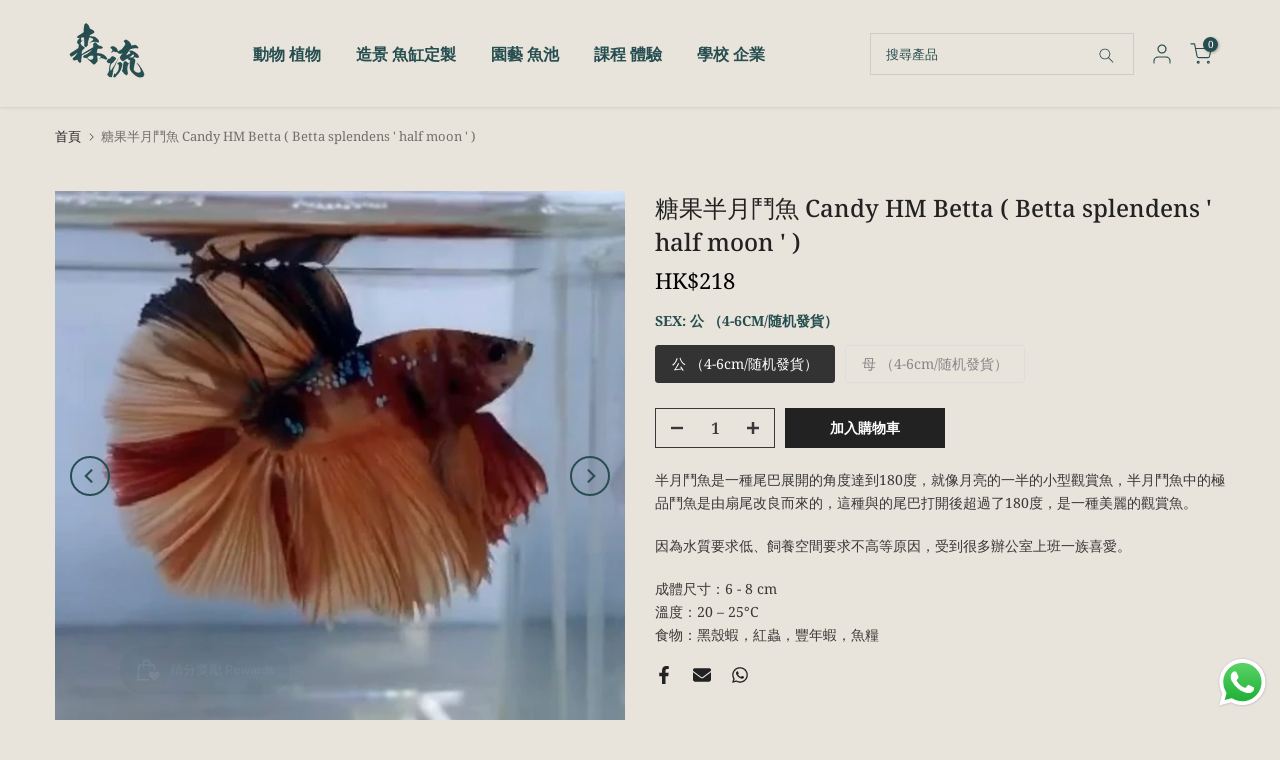

--- FILE ---
content_type: text/javascript
request_url: https://limits.minmaxify.com/myhomenaturehongkong.myshopify.com?v=137a&r=20250724060628
body_size: 15340
content:
!function(i){if(!i.minMaxify&&-1==location.href.indexOf("checkout.shopify")){var t=i.minMaxifyContext||{},a=i.minMaxify={shop:"myhomenaturehongkong.myshopify.com",cart:null,cartLoadTryCount:0,customer:t.customer,feedback:function(i){if(0!=e.search(/\/(account|password|checkouts|cache|pages|\d+\/)/)){var t=new XMLHttpRequest;t.open("POST","https://app.minmaxify.com/report"),t.send(location.protocol+"//"+a.shop+e+"\n"+i)}},guarded:function(i,t){return function(){try{var e=t&&t.apply(this,arguments),n=i.apply(this,arguments);return t?n||e:n}catch(i){console.error(i);var r=i.toString();-1==r.indexOf("Maximum call stack")&&a.feedback("ex\n"+(i.stack||"")+"\n"+r)}}}},e=i.location.pathname;a.guarded((function(){var t,n,r,o,s,m=i.jQuery,c=i.document,d={btnCheckout:"[name=checkout],[href='/checkout'],[type=submit][value=Checkout],[onclick='window.location\\=\\'\\/checkout\\''],form[action='/checkout'] [type=submit],.checkout_button,form[action='/cart'] [type=submit].button-cart-custom,.btn-checkout,.checkout-btn,.button-checkout,.rebuy-cart__checkout-button,.gokwik-checkout,.tdf_btn_ck",lblCheckout:"[name=checkout]",btnCartQtyAdjust:".cart-item-decrease,.cart-item-increase,.js--qty-adjuster,.js-qty__adjust,.minmaxify-quantity-button,.numberUpDown > *,.cart-item button.adjust,.cart-wrapper .quantity-selector__button,.cart .product-qty > .items,.cart__row [type=button],.cart-item-quantity button.adjust,.cart_items .js-change-quantity,.ajaxcart__qty-adjust,.cart-table-quantity button",divCheckout:".additional-checkout-buttons,.dynamic-checkout__content,.cart__additional_checkout,.additional_checkout_buttons,.paypal-button-context-iframe,.additional-checkout-button--apple-pay,.additional-checkout-button--google-pay",divDynaCheckout:"div.shopify-payment-button,.shopify-payment-button > div,#gokwik-buy-now",fldMin:"",fldQty:"input[name=quantity]",fldCartQty:"input[name^='updates['],.cart__qty-input,[data-cart-item-quantity]",btnCartDrawer:"a[href='/cart'],.js-drawer-open-right",btnUpdate:"[type=submit][name=update],.cart .btn-update"},u=0,l={name:""},h=2e4,p={NOT_VALID_MSG:"Order not valid",CART_UPDATE_MSG:"Cart needs to be updated",CART_AUTO_UPDATE:"Quantities have been changed, press OK to validate the cart.",CART_UPDATE_MSG2:'Cart contents have changed, you must click "Update cart" before proceeding.',VERIFYING_MSG:"Verifying",VERIFYING_EXPANDED:"Please wait while we verify your cart.",PREVENT_CART_UPD_MSG:"\n\n"},y="/";function f(){return(new Date).getTime()}Object.assign;function g(i,t){try{setTimeout(i,t||0)}catch(a){t||i()}}function b(i){return i?"string"==typeof i?c.querySelectorAll(i):i.nodeType?[i]:i:[]}function v(i,t){var a,e=b(i);if(e&&t)for(a=0;a<e.length;++a)t(e[a]);return e}function x(i,t){var a=i&&c.querySelector(i);if(a)return t?"string"==typeof t?a[t]:t(a):a}function _(i,t){if(m)return m(i).trigger(t);v(i,(function(i){i[t]()}))}function k(i,t,a){try{if(m)return m(i).on(t,a)}catch(i){}v(i,(function(i){i.addEventListener(t,a)}))}function M(i,t){try{var a=c.createElement("template");a.innerHTML=i;var e=a.content.childNodes;if(e){if(!t)return e[0];for(;e.length;)t.appendChild(e[0]);return 1}}catch(i){console.error(i)}}function w(i){var t=i.target;try{return(t.closest||t.matches).bind(t)}catch(i){}}function C(){}a.showMessage=function(i){if(G())return(a.closePopup||C)(),!0;var t=A.messages||A.getMessages();if(++u,i&&(a.prevented=f()),!a.showPopup||!a.showPopup(t[0],t.slice(1))){for(var e="",n=0;n<t.length;++n)e+=t[n]+"\n";alert(e),r&&_(d.btnUpdate,"click")}return i&&(i.stopImmediatePropagation&&i.stopImmediatePropagation(),i.stopPropagation&&i.stopPropagation(),i.preventDefault&&i.preventDefault()),!1};var O="top: 0; left: 0; width: 100%; height: 100%; position: fixed;",S=".minmaxify-p-bg {"+O+" z-index: 2147483641; overflow: hidden; background: #0B0B0BCC; opacity: 0.2;} .minmaxify-p-bg.minmaxify-a {transition: opacity 0.15s ease-out; opacity: 1; display: block;} .minmaxify-p-wrap {"+O+' display: table; z-index: 2147483642; outline: none !important; pointer-events: none;} .minmaxify-p-wrap > div {display: table-cell; vertical-align: middle;} .minmaxify-dlg {padding:0px; margin:auto; border: 0px;} .minmaxify-dlg::backdrop {background:#0B0B0BBB;} .minmaxify-p {opacity: .5; color: black; background-color: white; padding: 18px; max-width: 500px; margin: 18px auto; width: calc(100% - 36px); pointer-events: auto; border: solid white 1px; overflow: auto; max-height: 95vh;} dialog > .minmaxify-p {margin:auto; width:100%;} .minmaxify-p.minmaxify-a {opacity: 1; transition: all 0.25s ease-in; border-width: 0px;} .minmaxify-ok {display: inline-block; padding: 8px 20px; margin: 0; line-height: 1.42; text-decoration: none; text-align: center; vertical-align: middle; white-space: nowrap; border: 1px solid transparent; border-radius: 2px; font-family: "Montserrat","Helvetica Neue",sans-serif; font-weight: 400;font-size: 14px;text-transform: uppercase;transition:background-color 0.2s ease-out;background-color: #528ec1; color: white; min-width: unset;} .minmaxify-ok:after {content: "OK";} .minmaxify-close {font-style: normal; font-size: 28px; font-family: monospace; overflow: visible; background: transparent; border: 0; appearance: none; display: block; outline: none; padding: 0px; box-shadow: none; margin: -10px -5px 0 0; opacity: .65;} .minmaxify-p button {user-select: none; cursor: pointer; float:right; width: unset;} .minmaxify-close:hover, .minmaxify-close:focus {opacity: 1;} .minmaxify-p ul {padding-left: 2rem; margin-bottom: 2rem;}';function T(i){if(p.locales){var t=(p.locales[a.locale]||{})[i];if(void 0!==t)return t}return p[i]}var I,P={messages:[T("VERIFYING_EXPANDED")],equalTo:function(i){return this===i}},A=P;function L(i){return t?t.getItemLimits(a,i):{}}function z(){return t}function G(){return A.isOk&&!r&&z()||"force"==A.isOk||n}function N(){location.pathname!=e&&(e=location.pathname);try{if(z()&&!n){!function(){var i=a.cart&&a.cart.items;if(!i)return;v(d.fldCartQty,(function(t){for(var a=0;a<i.length;++a){var e=i[a],n=t.dataset;if(e.key==n.lineId||t.id&&-1!=t.id.search(new RegExp("updates(_large)?_"+e.id,"i"))||(n.cartLine||n.index)==a+1){var r=L(e);r.min>1&&!r.combine&&(t.min=r.min),r.max&&(t.max=r.max),r.multiple&&!r.combine&&(t.step=r.multiple);break}}}))}(),v(d.divDynaCheckout,(function(i){i.style.display="none"}));var t=function(t){var a,n;if(!a){if(!n)try{n=decodeURIComponent(e||location.href||"")}catch(i){n=""}if(!((n=n.split("/")).length>2&&"products"==n[n.length-2]))return;a=n[n.length-1]}var r=(i.ShopifyAnalytics||{}).meta||{},o={handle:a,sku:""},s=r.product,m=r.selectedVariantId;if(!s){var c=x("#ProductJson-product-template");if(c)try{s=c._product||JSON.parse(c.dataset.product||c.textContent)}catch(i){}}if(s){o.product_description=s.description,o.product_type=s.type,o.vendor=s.vendor,o.price=s.price,o.product_title=s.title,o.product_id=s.id;var d=s.variants||[],u=d.length;if(m||1==u)for(var l=0;l<u;++l){var h=d[l];if(1==u||h.id==m){o.variant_title=h.public_title,o.sku=h.sku,o.grams=h.weight,o.price=h.price||s.price,o.variant_id=h.id,o.name=h.name,o.product_title||(o.product_title=h.name);break}}}return o}();if(t){var r=x(d.fldQty);!function(t,a){function e(i,t){if(arguments.length<2)return a.getAttribute(i);null==t?a.removeAttribute(i):a.setAttribute(i,t)}var n=t.max||void 0,r=t.multiple,o=t.min;if((i.minmaxifyDisplayProductLimit||C)(t),a){var s=e("mm-max"),m=e("mm-step"),c=e("mm-min"),d=parseInt(a.max),u=parseInt(a.step),l=parseInt(a.min);stockMax=parseInt(e("mm-stock-max")),val=parseInt(a.value),(o!=c||o>l)&&((c?val==c||val==l:!val||val<o)&&(a.value=o),!t.combine&&o>1?e("min",o):c&&e("min",1),e("mm-min",o)),isNaN(stockMax)&&!s&&(stockMax=parseInt(e("data-max-quantity")||e("max")),e("mm-stock-max",stockMax)),!isNaN(stockMax)&&n&&n>stockMax&&(n=stockMax),(n!=s||isNaN(d)||d>n)&&(n?e("max",n):s&&e("max",null),e("mm-max",n)),(r!=m||r>1&&u!=r)&&(t.combine?m&&e("step",null):e("step",r),e("mm-step",r))}}(L(t),r)}}}catch(i){console.error(i)}return E(),U(),!0}function E(i,t,a){v(d.lblCheckout,(function(e){var n=null===i?e.minMaxifySavedLabel:i;e.minMaxifySavedLabel||(e.minMaxifySavedLabel=e.value||(e.innerText||e.textContent||"").trim()),void 0!==n&&(e.value=n,e.textContent&&!e.childElementCount&&(e.textContent=n));var r=e.classList;r&&t&&r.add(t),r&&a&&r.remove(a)}))}function q(i){"start"==i?(E(T("VERIFYING_MSG"),"btn--loading"),o||(o=f(),h&&g((function(){o&&f()-o>=h&&(D()&&a.feedback("sv"),A={isOk:"force"},q("stop"))}),h))):"stop"==i?(E(A.isOk?null:T("NOT_VALID_MSG"),0,"btn--loading"),o=0,(a.popupShown||C)()&&g(a.showMessage)):"changed"==i&&E(T("CART_UPDATE_MSG")),U()}function U(){v(d.divCheckout,(function(i){var t=i.style;G()?i.mm_hidden&&(t.display=i.mm_hidden,i.mm_hidden=!1):"none"!=t.display&&(i.mm_hidden=t.display||"block",t.display="none")})),(i.minmaxifyDisplayCartLimits||C)(!n&&A,r)}function R(i){var t=w(i);if(t){if(t(d.btnCheckout))return a.showMessage(i);t(d.btnCartQtyAdjust)&&a.onChange(i)}}function B(e){null==a.cart&&(a.cart=(i.Shopify||{}).cart||null);var n=a.cart&&a.cart.item_count&&(e||!u&&D());(N()||n||e)&&(z()&&a.cart?(A=t.validateCart(a),q("stop"),n&&(I&&!A.isOk&&!A.equalTo(I)&&c.body?a.showMessage():!u&&D()&&g(a.showMessage,100)),I=A):(A=P,q("start"),a.cart||V()))}function D(){let i=e.length-5;return i<4&&e.indexOf("/cart")==i}function Q(i,t,e,n){if(t&&"function"==typeof t.search&&4==i.readyState&&"blob"!=i.responseType){var o,s;try{if(200!=i.status)"POST"==e&&-1!=t.search(/\/cart(\/update|\/change|\/clear|\.js)/)&&(422==i.status?V():r&&(r=!1,B()));else{if("GET"==e&&-1!=t.search(/\/cart($|\.js|\.json|\?view=)/)&&-1==t.search(/\d\d\d/))return;var m=(o=i.response||i.responseText||"").indexOf&&o.indexOf("{")||0;-1!=t.search(/\/cart(\/update|\/change|\/clear|\.js)/)||"/cart"==t&&0==m?(-1!=t.indexOf("callback=")&&o.substring&&(o=o.substring(m,o.length-1)),s=a.handleCartUpdate(o,-1!=t.indexOf("cart.js")?"get":"update",n)):-1!=t.indexOf("/cart/add")?s=a.handleCartUpdate(o,"add",n):"GET"!=e||D()&&"/cart"!=t||(B(),s=1)}}catch(i){if(!o||0==i.toString().indexOf("SyntaxError"))return;console.error(i),a.feedback("ex\n"+(i.stack||"")+"\n"+i.toString()+"\n"+t)}s&&j()}}function j(){for(var i=500;i<=2e3;i+=500)g(N,i)}function V(){var i=new XMLHttpRequest,t=y+"cart.js?_="+f();i.open("GET",t),i.mmUrl=null,i.onreadystatechange=function(){Q(i,t)},i.send(),g((function(){null==a.cart&&a.cartLoadTryCount++<60&&V()}),5e3+500*a.cartLoadTryCount)}a.getLimitsFor=L,a.checkLimits=G,a.onChange=a.guarded((function(){q("changed"),r=!0,A=D()&&x(d.btnUpdate)?{messages:[T("CART_AUTO_UPDATE")]}:{messages:[T("CART_UPDATE_MSG2")]},U()})),i.getLimits=B,i.mmIsEnabled=G,a.handleCartUpdate=function(i,t,e){"string"==typeof i&&(i=JSON.parse(i));var n="get"==t&&JSON.stringify(i);if("get"!=t||s!=n){if("update"==t)a.cart=i;else if("add"!=t){if(e&&!i.item_count&&a.cart)return;a.cart=i}else{var o=i.items||[i];i=a.cart;for(var m=0;m<o.length;++m){var c=o[m];i&&i.items||(i=a.cart={total_price:0,total_weight:0,items:[],item_count:0}),i.total_price+=c.line_price,i.total_weight+=c.grams*c.quantity,i.item_count+=c.quantity;for(var d=0;d<i.items.length;++d){var u=i.items[d];if(u.id==c.id){i.total_price-=u.line_price,i.total_weight-=u.grams*u.quantity,i.item_count-=u.quantity,i.items[d]=c,c=0;break}}c&&i.items.unshift(c)}i.items=i.items.filter((function(i){return i.quantity>0})),n=JSON.stringify(i)}return s=n,r=!1,B(!0),1}if(!A.isOk)return N(),1};var H,F=i.XMLHttpRequest.prototype,W=F.open,K=F.send;function X(){m||(m=i.jQuery);var t=i.Shopify||{},e=t.shop||location.host;if(l=t.theme||l,n=!1,e==a.shop){var o;a.locale=t.locale,N(),function(i,t,e,n){v(i,(function(i){if(!i["mmBound_"+t]){i["mmBound_"+t]=!0;var r=i["on"+t];r&&n?i["on"+t]=a.guarded((function(i){!1!==e()?r.apply(this,arguments):i.preventDefault()})):k(i,t,a.guarded(e))}}))}(d.btnCartDrawer,"click",j),a.showPopup||M('<style type="text/css" minmaxify>'+S+"</style>",c.head)&&(a.showPopup=function(i,t){for(var e='<button title="Close (Esc)" type="button" class="minmaxify-close" aria-label="Close">&times;</button>'+i.replace(new RegExp("\n","g"),"<br/>")+"<ul>",n=0;n<t.length;++n){var r=t[n];r&&(e+="<li>"+r+"</li>")}e+='</ul><div><button class="minmaxify-ok"></button><div style="display:table;clear:both;"></div></div>';var s=x("div.minmaxify-p");if(s)s.innerHTML=e,o&&!o.open&&o.showModal();else{var m=c.body;(o=c.createElement("dialog")).showModal?(o.className="minmaxify-dlg",o.innerHTML="<div class='minmaxify-p minmaxify-a'>"+e+"</div>",m.appendChild(o),o.showModal(),k(o,"click",(function(i){var t=w(i);t&&!t(".minmaxify-p")&&a.closePopup()}))):(o=0,m.insertBefore(M("<div class='minmaxify-p-bg'></div>"),m.firstChild),m.insertBefore(M("<div class='minmaxify-p-wrap'><div><div role='dialog' aria-modal='true' aria-live='assertive' tabindex='1' class='minmaxify-p'>"+e+"</div></div></div>"),m.firstChild),g(v.bind(a,".minmaxify-p-bg, .minmaxify-p",(function(i){i.classList.add("minmaxify-a")}))))}return k(".minmaxify-ok","click",(function(){a.closePopup(1)})),k(".minmaxify-close, .minmaxify-p-bg","click",(function(){a.closePopup()})),1},a.closePopup=function(i){o?o.close():v(".minmaxify-p-wrap, .minmaxify-p-bg",(function(i){i.parentNode.removeChild(i)})),r&&i&&_(d.btnUpdate,"click")},a.popupShown=function(){return o?o.open:b("div.minmaxify-p").length},c.addEventListener("keyup",(function(i){27===i.keyCode&&a.closePopup()}))),J();var s=document.getElementsByTagName("script");for(let i=0;i<s.length;++i){var u=s[i];u.src&&-1!=u.src.indexOf("trekkie.storefront")&&!u.minMaxify&&(u.minMaxify=1,u.addEventListener("load",J))}}else n=!0}function J(){var t=i.trekkie||(i.ShopifyAnalytics||{}).lib||{},e=t.track;e&&!e.minMaxify&&(t.track=function(i){return"Viewed Product Variant"==i&&g(N),e.apply(this,arguments)},t.track.minMaxify=1,t.ready&&(t.ready=a.guarded(B,t.ready)));var n=i.subscribe;"function"!=typeof n||n.mm_quTracked||(n.mm_quTracked=1,n("quantity-update",a.guarded(N)))}a.initCartValidator=a.guarded((function(i){t||(t=i,n||B(!0))})),F.open=function(i,t,a,e,n){return this.mmMethod=i,this.mmUrl=t,W.apply(this,arguments)},F.send=function(i){var t=this;return t.addEventListener?t.addEventListener("readystatechange",(function(i){Q(t,t.mmUrl,t.mmMethod)})):t.onreadystatechange=a.guarded((function(){Q(t,t.mmUrl)}),t.onreadystatechange),K.apply(t,arguments)},(H=i.fetch)&&!H.minMaxify&&(i.fetch=function(i,t){var e,n=(t||i||{}).method||"GET";return e=H.apply(this,arguments),-1!=(i=((i||{}).url||i||"").toString()).search(/\/cart(\/|\.js)/)&&(e=e.then((function(t){try{var e=a.guarded((function(a){t.readyState=4,t.responseText=a,Q(t,i,n,!0)}));t.ok?t.clone().text().then(e):e()}catch(i){}return t}))),e},i.fetch.minMaxify=1),i.addEventListener("mousedown",a.guarded(R),!0);try{i.addEventListener("touchstart",a.guarded(R),{capture:!0,passive:!1})}catch(i){}i.addEventListener("click",a.guarded(R),!0),i.addEventListener("keydown",a.guarded((function(i){var t=i.key,e=w(i);e&&e(d.fldCartQty)&&(t>=0&&t<=9||-1!=["Delete","Backspace"].indexOf(t))&&a.onChange(i)}))),i.addEventListener("change",a.guarded((function(i){var t=w(i);t&&t(d.fldCartQty)&&a.onChange(i)}))),c.addEventListener("DOMContentLoaded",a.guarded((function(){X(),n||(D()&&g(B),(i.booster||i.BoosterApps)&&m&&m.fn.ajaxSuccess&&m(c).ajaxSuccess((function(i,t,a){a&&Q(t,a.url,a.type)})))}))),X()}))()}}(window),function(){function i(i,t,a,e){this.cart=t||{},this.opt=i,this.customer=a,this.messages=[],this.locale=e&&e.toLowerCase()}i.prototype={recalculate:function(i){this.isOk=!0,this.messages=!i&&[],this.isApplicable()&&(this._calcWeights(),this.addMsg("INTRO_MSG"),this._doSubtotal(),this._doItems(),this._doQtyTotals(),this._doWeight())},getMessages:function(){return this.messages||this.recalculate(),this.messages},isApplicable:function(){var i=this.cart._subtotal=Number(this.cart.total_price||0)/100,t=this.opt.overridesubtotal;if(!(t>0&&i>t)){for(var a=0,e=this.cart.items||[],n=0;n<e.length;n++)a+=Number(e[n].quantity);return this.cart._totalQuantity=a,1}},addMsg:function(i,t){if(!this.messages)return;const a=this.opt.messages;var e=a[i];if(a.locales&&this.locale){var n=(a.locales[this.locale]||{})[i];void 0!==n&&(e=n)}e&&(e=this._fmtMsg(unescape(e),t)),this.messages.push(e)},equalTo:function(i){if(this.isOk!==i.isOk)return!1;var t=this.getMessages(),a=i.messages||i.getMessages&&i.getMessages()||[];if(t.length!=a.length)return!1;for(var e=0;e<t.length;++e)if(t[e]!==a[e])return!1;return!0},_calcWeights:function(){this.weightUnit=this.opt.weightUnit||"g";var i=t[this.weightUnit]||1,a=this.cart.items;if(a)for(var e=0;e<a.length;e++){var n=a[e];n._weight=Math.round(Number(n.grams||0)*i*n.quantity*100)/100}this.cart._totalWeight=Math.round(Number(this.cart.total_weight||0)*i*100)/100},_doSubtotal:function(){var i=this.cart._subtotal,t=this.opt.minorder,a=this.opt.maxorder;i<t&&(this.addMsg("MIN_SUBTOTAL_MSG"),this.isOk=!1),a>0&&i>a&&(this.addMsg("MAX_SUBTOTAL_MSG"),this.isOk=!1)},_doWeight:function(){var i=this.cart._totalWeight,t=this.opt.weightmin,a=this.opt.weightmax;i<t&&(this.addMsg("MIN_WEIGHT_MSG"),this.isOk=!1),a>0&&i>a&&(this.addMsg("MAX_WEIGHT_MSG"),this.isOk=!1)},checkGenericLimit:function(i,t,a){if(!(i.quantity<t.min&&(this.addGenericError("MIN",i,t,a),a)||t.max&&i.quantity>t.max&&(this.addGenericError("MAX",i,t,a),a)||t.multiple>1&&i.quantity%t.multiple>0&&(this.addGenericError("MULT",i,t,a),a))){var e=i.line_price/100;void 0!==t.minAmt&&e<t.minAmt&&(this.addGenericError("MIN_SUBTOTAL",i,t,a),a)||t.maxAmt&&e>t.maxAmt&&this.addGenericError("MAX_SUBTOTAL",i,t,a)}},addGenericError:function(i,t,a,e){var n={item:t};e?(i="PROD_"+i+"_MSG",n.itemLimit=a,n.refItem=e):(i="GROUP_"+i+"_MSG",n.groupLimit=a),this.addMsg(i,n),this.isOk=!1},_buildLimitMaps:function(){var i=this.opt,t=i.items||[];i.byVId={},i.bySKU={},i.byId={},i.byHandle={};for(var a=0;a<t.length;++a){var e=t[a];e.sku?i.bySKU[e.sku]=e:e.vId?i.byVId[e.vId]=e:(e.h&&(i.byHandle[e.h]=e),e.id&&(i.byId[e.id]=e))}},_doItems:function(){var i,t=this.cart.items||[],a={},e={},n=this.opt;n.byHandle||this._buildLimitMaps(),(n.itemmin||n.itemmax||n.itemmult)&&(i={min:n.itemmin,max:n.itemmax,multiple:n.itemmult});for(var r=0;r<t.length;r++){var o=t[r],s=this.getCartItemKey(o),m=a[s],c=e[o.handle];m?(m.quantity+=o.quantity,m.line_price+=o.line_price,m._weight+=o._weight):m=a[s]={ref:o,quantity:o.quantity,line_price:o.line_price,grams:o.grams,_weight:o._weight,limit:this._getIndividualItemLimit(o)},c?(c.quantity+=o.quantity,c.line_price+=o.line_price,c._weight+=o._weight):c=e[o.handle]={ref:o,quantity:o.quantity,line_price:o.line_price,grams:o.grams,_weight:o._weight},c.limit&&c.limit.combine||(c.limit=m.limit)}for(var d in a){if(o=a[d])((u=o.limit||o.limitRule)?!u.combine:i)&&this.checkGenericLimit(o,u||i,o.ref)}for(var d in e){var u;if(o=e[d])(u=o.limit||o.limitRule)&&u.combine&&this.checkGenericLimit(o,u,o.ref)}},getCartItemKey:function(i){var t=i.handle;return this.opt.forceVariantIdAsSKU?t+=i.variant_id:t+=i.sku||i.variant_id,t},getCartItemIds:function(i){var t={variant_id:i.variant_id,handle:i.handle||"",product_id:i.product_id,sku:i.sku},a=t.handle.indexOf(" ");return a>0&&(t.sku=t.handle.substring(a+1),t.handle=t.handle.substring(0,a)),t},_getIndividualItemLimit:function(i){var t=this.opt,a=this.getCartItemIds(i);return t.byVId[a.variant_id]||t.bySKU[a.sku]||t.byId[a.product_id]||t.byHandle[a.handle]},getItemLimit:function(i){var t=this.opt;if(!t)return{};void 0===t.byHandle&&this._buildLimitMaps();var a=this._getIndividualItemLimit(i);return a||(a={min:t.itemmin,max:t.itemmax,multiple:t.itemmult}),a},calcItemLimit:function(i){var t=this.getItemLimit(i);(t={max:t.max||0,multiple:t.multiple||1,min:t.min,combine:t.combine}).min||(t.min=t.multiple);var a=this.opt.maxtotalitems||0;return(!t.max||a&&a<t.max)&&(t.max=a),t},_doQtyTotals:function(){var i=this.opt.maxtotalitems,t=this.opt.mintotalitems,a=this.opt.multtotalitems,e=this.cart._totalQuantity;0!=i&&e>i&&(this.addMsg("TOTAL_ITEMS_MAX_MSG"),this.isOk=!1),e<t&&(this.addMsg("TOTAL_ITEMS_MIN_MSG"),this.isOk=!1),a>1&&e%a>0&&(this.addMsg("TOTAL_ITEMS_MULT_MSG"),this.isOk=!1)},_fmtMsg:function(i,t){var a,e,n,r=this;return i.replace(/\{\{\s*(.*?)\s*\}\}/g,(function(i,o){try{a||(a=r._getContextMsgVariables(t)||{});var s=a[o];return void 0!==s?s:e||(e=a,r._setGeneralMsgVariables(e),void 0===(s=e[o]))?(n||(n=r._makeEvalFunc(a)),n(o)):s}catch(i){return'"'+i.message+'"'}}))},formatMoney:function(i){var t=this.opt.moneyFormat;if(void 0!==t){try{i=i.toLocaleString()}catch(i){}t&&(i=t.replace(/{{\s*amount[a-z_]*\s*}}/,i))}return i},_getContextMsgVariables(i){if(i){var t,a;if(i.itemLimit){var e=i.item,n=i.refItem||e,r=i.itemLimit;t={item:n,ProductQuantity:e.quantity,ProductName:r.combine&&unescape(n.product_title||r.name)||n.title,GroupTitle:r.title,ProductMinQuantity:r.min,ProductMaxQuantity:r.max,ProductQuantityMultiple:r.multiple},a=[["ProductAmount",Number(e.line_price)/100],["ProductMinAmount",r.minAmt],["ProductMaxAmount",r.maxAmt]]}if(i.groupLimit){e=i.item,n=i.refItem||e,r=i.groupLimit;t={item:n,GroupQuantity:e.quantity,GroupTitle:r.title,GroupMinQuantity:r.min,GroupMaxQuantity:r.max,GroupQuantityMultiple:r.multiple},a=[["GroupAmount",Number(e.line_price)/100],["GroupMinAmount",r.minAmt],["GroupMaxAmount",r.maxAmt]]}if(t){for(var o=0;o<a.length;o++){const i=a[o];isNaN(i[1])||Object.defineProperty(t,i[0],{get:this.formatMoney.bind(this,i[1])})}return t}}},_setGeneralMsgVariables:function(i){var t=this.cart,a=this.opt;i.CartWeight=t._totalWeight,i.CartMinWeight=a.weightmin,i.CartMaxWeight=a.weightmax,i.WeightUnit=this.weightUnit,i.CartQuantity=t._totalQuantity,i.CartMinQuantity=a.mintotalitems,i.CartMaxQuantity=a.maxtotalitems,i.CartQuantityMultiple=a.multtotalitems;for(var e=[["CartAmount",t._subtotal],["CartMinAmount",a.minorder],["CartMaxAmount",a.maxorder]],n=0;n<e.length;n++){const t=e[n];isNaN(t[1])||Object.defineProperty(i,t[0],{get:this.formatMoney.bind(this,t[1])})}},_makeEvalFunc:function(i){return new Function("_expr","with(this) return eval(_expr)").bind(i)}};var t={g:1,kg:.001,lb:.00220462,oz:.03527396},a={messages:{INTRO_MSG:"Cannot place order, conditions not met: \n\n",PROD_MIN_MSG:"{{ProductName}}: Must have at least {{ProductMinQuantity}} of this item.",PROD_MAX_MSG:"{{ProductName}}: Must have at most {{ProductMaxQuantity}} of this item.",PROD_MULT_MSG:"{{ProductName}}: Quantity must be a multiple of {{ProductQuantityMultiple}}."},items:[{sku:"210902050201",min:3},{sku:"210903050101",min:3},{sku:"220502020102",max:1},{sku:"220502020103",max:1},{sku:"220707010404",max:1},{sku:"220707010405",max:1},{sku:"221109050101",min:10},{sku:"230422010102",max:1},{sku:"230422010103",max:1},{sku:"230517050101",min:2},{sku:"230517050201",min:2},{sku:"231009050101",min:2},{id:7372836372666,h:"pseudomugil-gertrudae-aru",name:"阿魯珍珠燕子  ( Pseudomugil gertrudae ‘ Aru ’ )",min:3},{id:6885348507834,h:"fire-bellied-newt-cynops-orientalis",name:"巴西火龍蠑螈（現貨） Fire Bellied Newt (Cynops orientalis) 觀塘現貨",min:2},{id:6885054021818,h:"white-fin-bitterling-rhodeus-albomarginatus-x-pair",name:"白邊鰟鮍"},{id:6885046091962,h:"white-fin-tetra-hyphessobrycon-ornatus",name:"白翅玫瑰旗",min:5},{id:7059097190586,h:"白虎干支青鳉-oryzias-latipes",name:"白虎干支青鳉 （ Oryzias latipes ）",min:3},{id:7423370330298,h:"brilliant-rummy-nose-tetra-hemigrammus-bleheri-var-brilliant",name:"白金紅鼻剪刀魚 Brilliant Rummy Nose Tetra ( Hemigrammus bleheri var. ’ Brilliant ’ )",min:3},{id:6885050679482,h:"wrestling-halfbeak-dermogenys-pusilla-x-6-fish",name:"白金水針魚",min:2},{id:6885056577722,h:"bai-s-loach-leptobotia-pellegrini",name:"白氏薄鰍",min:2},{id:6885046714554,h:"corydoras-albino",name:"白鼠魚",min:2},{vId:44047697674426,id:7265856192698,h:"tanichthys-albonubes",name:"白雲金絲 ( Tanichthys albonubes ) - 1條 / 1-1.5cm（5條起售）",min:5},{id:6885399265466,h:"channel-catfish-lctalurus-punctatus",name:"斑點叉尾鮰",min:5},{id:6885050646714,h:"clown-killifish-pseudepiplatys-annulatus-x-3-fish",name:"斑節鱂",min:5},{id:6885046616250,h:"cardinal-tetra-paracheirodon-axelrodi-x-6-fishes",name:"寶蓮燈",min:5},{id:7032114970810,h:"波子電光美人-melanotaenia-praecox-var",name:"波子電光美人（ Melanotaenia praecox var.）",min:5},{id:6885874499770,h:"eirmotus-insignis-x-6-fishes",name:"玻璃八間鯽",min:5},{id:6842208747706,h:"玻璃拉拉",name:"玻璃拉拉",min:5},{id:6885054644410,h:"long-fin-bitterling-acheilognathus-imberbis-x-pair",name:"彩鱊",min:3},{id:7056712859834,h:"oryzias-latipes-4",name:"橙星光青鳉稻田魚 （ Oryzias latipes ）",min:3},{id:6885052088506,h:"lesser-spiny-eel-mastacembelus-aculeatus",name:"刺鰍",min:3},{id:6885066932410,h:"longfin-rosy-barb-pethia-conchonius-var-x-6-fishes",name:"大帆玫瑰鯽",min:3},{id:7019459510458,h:"大和藻蝦-多齒米蝦-caridina-multidentata",name:"大和藻蝦 / 多齒米蝦（ Caridina multidentata ）"},{id:6885050089658,h:"baby-wels-catfish-silurus-meridionalis",name:"大口鯰",min:3},{id:6885045665978,h:"emperor-palmeri-nematobrycon-palmeri",name:"帝王燈",min:5},{id:7032109957306,h:"電光美人-melanotaenia-trifasciata",name:"電光美人（ Melanotaenia trifasciata ）",min:5},{id:6885056250042,h:"paracobitis-potanini",name:"短體副鰍",min:3},{id:7196692578490,h:"5-mixed-color-vampire-baby-crabs",name:"惡魔蟹BB（顏色性別隨機） Mixed Color Vampire Baby Crabs",min:5},{id:6885056479418,h:"fang-s-bitterling-rhodeus-fangi-x-pair",name:"方氏鰟鮍",min:3},{id:6885055627450,h:"yellow-fin-loach-pseudogastromyzon-fangi-x-2-fish",name:"方氏擬腹吸鰍",min:3},{id:6842323173562,h:"非洲王子",name:"非洲王子",min:3},{id:7080140472506,h:"oryzias-latipes-10",name:"鳳凰星光觀背青鳉稻田魚 （ Oryzias latipes ）",min:3},{id:6885052383418,h:"microphysogobio-fukiensis-x-3-fish",name:"福建小鰾鮈",min:3},{id:6885051072698,h:"rosy-bitterling-rhodeus-ocellatus-x-pair",name:"高體鰟鮍",min:5},{id:6885045305530,h:"colombia-red-fin-astyanax-sp",name:"哥倫比亞燈",min:2},{id:6885055824058,h:"guangxi-bitterling-acheilognathus-meridianus-x-pair",name:"广西鱊",min:3},{id:6885056020666,h:"guilin-loach-leptobotia-guilinensis",name:"桂林薄鰍",min:2},{id:6995186548922,h:"桂系青鳉",name:"桂系青鳉",min:10},{id:7080133525690,h:"oryzias-latipes-9",name:"貴妃青鳉稻田魚 （ Oryzias latipes ）",min:3},{id:6885055791290,h:"amur-goby-rhinogobius-similis-x-pair",name:"褐吻蝦虎"},{id:6842197377210,h:"黑燈",name:"黑燈",min:5},{id:6885045600442,h:"emperor-palmeri-black-nematobrycon-palmeri-var",name:"黑帝王燈",min:3},{id:7035082408122,h:"黑干支-歌舞伎青鳉-oryzias-latipes",name:"黑干支青鳉稻田魚 / 歌舞伎青鳉稻田魚 （ Oryzias latipes ）",min:3},{id:6885397070010,h:"false-adolfoi-cory-corydoras-duplicareus",name:"黑金紅頭鼠"},{id:7019462557882,h:"黑殼蝦-neocaridina-denticulata",name:"黑殼蝦（ Neocaridina denticulata ）"},{id:6885376884922,h:"black-molly-poecilia-sphenops-var",name:"黑瑪麗",min:5},{id:6885045076154,h:"black-phantom-tetra-hyphessobrycon-megalopterus",name:"黑旗",min:5},{id:6885056839866,h:"rainbow-gudgeon-sarcocheilichthys-nigripinnis",name:"黑鰭鳈",min:5},{id:6885049401530,h:"black-widow-tetra-gymnocorymbus-ternetzi-6-fishes",name:"黑裙魚",min:5},{id:6995121143994,h:"黑尾紅月光",name:"黑尾紅月光",min:10},{id:7087635529914,h:"rasbora-trilineata",name:"黑尾剪刀燈魚 ( Rasbora trilineata )",min:3},{id:6885301911738,h:"red-sesarmid-crab-sesarmops-intermediumi",name:"紅螯相手蟹 Red Sesarmid Crab (Sesarmops intermediumi)"},{id:7019461214394,h:"紅白水晶蝦-crystal-shrimp-caridina-serrata-var",name:"紅白水晶蝦 Crystal Shrimp（ Caridina serrata var. ）"},{id:6885050908858,h:"rummy-nose-tetras-hemigrammus-bleheri-x-6-fish",name:"紅鼻子剪刀",min:5},{id:6885046485178,h:"serpae-tetra-hyphessobrycon-serpae",name:"紅扯旗",min:3},{id:7056705421498,h:"紅帝青鳉-oryzias-latipes",name:"紅帝青鳉 （ Oryzias latipes ）",min:3},{id:7330967027898,h:"poecilia-reticulata-7",name:"紅火蟻雙劍孔雀魚（ Poecilia reticulata ）",min:3},{id:6885377474746,h:"red-swordtail-xiphophorus-hellerii-var",name:"紅劍魚",min:5},{id:7019465605306,h:"琉璃蝦-玻璃蝦rili-shrimps-neocaridina-denticulata-var",name:"紅琉璃蝦 /  紅玻璃蝦Rili Shrimps（ Neocaridina denticulata var. ）"},{id:6885047304378,h:"chili-rasbora-brigite-rasbora-x-6-fishes",name:"紅螞蟻燈",min:2},{id:6963557433530,h:"彈塗魚",name:"紅鰭彈塗魚",min:2},{id:6841762054330,h:"紅尾玻璃",name:"紅尾玻璃",min:5},{id:6885056217274,h:"homatula-variegata",name:"紅尾荷馬條鰍",min:3},{id:7015204159674,h:"紅尾金鰭-golden-phantom-tetra-megalamphodus-roseus",name:"紅尾金鰭 Golden Phantom Tetra （ Megalamphodus roseus ）",min:3},{id:7032121032890,h:"紅尾美人-melanotaenia-australis",name:"紅尾美人（ Melanotaenia australis ）",min:5},{id:6885359419578,h:"red-phantom-tetra-megalamphodus-sweglesi",name:"紅衣夢幻旗",min:3},{id:6885052448954,h:"longipinnis-rainbow-acrossocheilus-longipinnis",name:"虹彩長鰭光唇魚",min:2},{id:6995789480122,h:"花椒鼠",name:"花椒鼠",min:3},{id:7265872904378,h:"tanichthys-albonubes-var",name:"黃化白雲金絲 ( Tanichthys albonubes Var. )",min:5},{id:6829099450554,h:"黃金鳉",name:"黃金鳉",min:3},{id:7019996545210,h:"迷你燈-silver-tipped-tetra-hasemania-nana",name:"黃日光燈 / 迷你燈 Silver tipped tetra ( Hasemania nana )",min:10},{id:7011024142522,h:"火翅金鑽",name:"火翅金鑽"},{id:7014486081722,h:"火山鳑鲏-sinorhodeus-microlepis",name:"火山鰟鮍 ( Sinorhodeus microlepis )",min:3},{id:7014496272570,h:"火兔燈-rathbuns-bloodfin-aphyocharax-rathbuni",name:"火兔燈 Rathbun's Bloodfin  ( Aphyocharax Rathbuni )",min:3},{id:7014547816634,h:"火焰變色龍-chameleon-fish-badis-sp",name:"火焰變色龍 Chameleon Fish ( Badis sp )",min:5},{id:7014560170170,h:"火焰變色龍-chameleon-fish-badis-sp-的副本",name:"火焰扯旗魚/火焰魮脂鯉 (Hyphessobrycon flammeus )"},{id:7037103341754,h:"火焰紅慈鯛-aulonocara-sp-fire-fish",name:'火焰紅慈鯛 (Aulonocara sp. "Fire Fish")',min:2},{id:7019463508154,h:"極火蝦-烤漆蝦-fire-red-shrimp-neocaridina-denticulata",name:"極火蝦 / 烤漆蝦 Fire Red Shrimp（ Neocaridina denticulata ）"},{id:7059093553338,h:"oryzias-latipes-5",name:"極龍干支青鳉 （ Oryzias latipes ）",min:3},{id:7014628065466,h:"接吻魚-kissing-fish-helostoma-temminkii",name:"接吻魚 Kissing fish ( Helostoma temminkii )",min:2},{id:7014648348858,h:"金摩利波子-poecilia-latipinna",name:"金摩利波子 ( Poecilia latipinna )",min:10},{id:6994201182394,h:"金牡丹",name:"金牡丹",min:5},{id:6842352304314,h:"金苔鼠",name:"金苔鼠",min:5},{id:6842340114618,h:"精靈鼠",name:"精靈鼠",min:3},{id:7372836798650,h:"pseudomugil-sp-red-neon",name:"橘紅珍珠燕子  ( Pseudomugil sp.’ Red Neon ‘ )",min:3},{id:7021035978938,h:"咖啡鼠-bronze-cory-corydoras-aeneus",name:"咖啡鼠 Bronze cory  ( Corydoras aeneus )",min:5},{id:6885052645562,h:"pale-chub-zacco-platypus-x-2-fish",name:"寬鰭鱲",min:3},{id:7037077717178,h:"藍斑馬慈鯛-pseudotropheus-demasoni",name:"藍斑馬慈鯛 (Pseudotropheus demasoni )",min:5},{id:7044687823034,h:"藍帶斑馬魚-danio-erythromicron",name:"藍帶斑馬魚 (Danio erythromicron)",min:3},{id:7017529704634,h:"藍剛果燈-nbsp-cochu-s-blue-tetra-nbsp-boehlkea-fredcochui-nbsp",name:"藍剛果燈&nbsp;Cochu`s Blue Tetra（&nbsp;Boehlkea fredcochui&nbsp;）",min:5},{id:6837387722938,h:"藍天使",name:"藍天使",min:5},{id:6995135529146,h:"藍月光",name:"藍月光",min:5},{id:7031867736250,h:"類高屏鱲-opsariichthys-kaopingensis",name:"類高屏鱲（ Opsariichthys kaopingensis ）",min:3},{id:7087626453178,h:"aphyocypris-pulchrilineata",name:"麗紋細鯽 ( Aphyocypris pulchrilineata )",min:3},{id:6842199081146,h:"龍須燈",name:"龍須燈",min:5},{id:7018086301882,h:"綠寶石-綠虎皮-puntius-tetrazona-green",name:"綠寶石/綠虎皮（ Puntius tetrazona’Green’ ）",min:5},{id:7019958173882,h:"綠晶燈魚-microrasbora-kubotai",name:"綠精靈 / 綠晶燈魚（ Microrasbora kubotai ）",min:3},{id:7019964989626,h:"綠霓虹燈-綠蓮燈false-neon-paracheirodon-simulans",name:"綠霓虹燈 / 綠蓮燈False Neon（ Paracheirodon simulans ）",min:3},{id:6842350141626,h:"麥氏吸鰍",name:"麥氏吸鰍",min:3},{id:7087616557242,h:"玫瑰丹魚-danio-roseus",name:"玫瑰丹魚 ( Danio roseus )",min:3},{id:7010913910970,h:"玻璃八間鯽",name:"玫瑰鯽",min:10},{id:7018080796858,h:"美麗小條鰍-micronemacheilus-pulcher",name:"美麗小條鰍（Micronemacheilus pulcher ）",min:5},{id:6885313052858,h:"mini-chili-crab-llyoplax-sp",name:"迷你辣椒蟹 Mini Chili Crab (Ilyoplax deschampsi)",min:5},{id:6841731776698,h:"霓虹燕子",name:"霓虹燕子",min:5},{id:6837347221690,h:"柠檬天使",name:"柠檬天使",min:5},{id:7020029149370,h:"檸檬燈-hyphessobrycon-pulchripinnis",name:"檸檬燈 ( Hyphessobrycon pulchripinnis )",min:5},{id:7056699850938,h:"oryzias-latipes-2",name:"女雛青鳉稻田魚 （ Oryzias latipes ）",min:3},{id:7405298909370,h:"poropanchax-normani",name:"女王燈 / 藍眼燈（ Poropanchax normani ）",min:5},{id:6841725911226,h:"噴火燈",name:"噴火燈",min:5},{id:7020049891514,h:"七彩稻田魚-七彩霓虹稻田鱂-oryzias-woworae",name:"七彩稻田魚/七彩霓虹稻田鱂 ( Oryzias Woworae )",min:5},{id:6842212974778,h:"企鵝燈",name:"企鵝燈",min:5},{id:7059101253818,h:"青蝶干支青鳉-oryzias-latipes",name:"青蝶干支青鳉稻田魚 （ Oryzias latipes ）",min:3},{id:6837360656570,h:"青蘋果天使",name:"青蘋果天使",min:5},{id:7035103117498,h:"三色干支-雲州三色青鳉-oryzias-latipes",name:"三色干支 / 雲州三色青鳉 （ Oryzias latipes ）",min:3},{id:7056679010490,h:"oryzias-latipes-1",name:"三色星光干支青鳉稻田魚 （ Oryzias latipes ）",min:3},{id:7037099376826,h:"閃電戰神慈鯛-melanochromis-johannii",name:"閃電戰神慈鯛 (Melanochromis johannii)",min:3},{id:7015373537466,h:"蛇仔魚-coolie-loach-pangio-kuhlii",name:"蛇仔魚 Coolie loach（Pangio kuhlii ）",min:5},{id:6885044879546,h:"tiger-barb-puntius-tetrazona",name:"四間魚/虎皮魚",min:10},{id:7079693025466,h:"oryzias-latipes-7",name:"松井長鰭大蛇干支青鳉稻田魚 （ Oryzias latipes ）",min:3},{id:7079695745210,h:"oryzias-latipes-8",name:"體內光(小雪)干支青鳉稻田魚 （ Oryzias latipes ）",min:3},{id:7372839026874,h:"pseudomugil-mellis",name:"甜心燕子  ( Pseudomugil mellis )",min:3},{id:7017557065914,h:"頭尾燈-hemigrammus-ocellifer",name:"頭尾燈（ Hemigrammus ocellifer ）",min:10},{id:7021061374138,h:"娃娃鼠-corydoras-habrosus",name:"娃娃鼠 ( Corydoras habrosus )",min:5},{id:7080144666810,h:"王華觀背青鳉稻田魚-oryzias-latipes",name:"王華觀背青鳉稻田魚 （ Oryzias latipes ）",min:3},{id:7169981448378,h:"pseudoscorpionida-chinacreagris-chinensis",name:"偽蠍 Pseudoscorpionida（Chinacreagris chinensis ）",min:3},{id:7044587258042,h:"無齒螳臂相手蟹-brown-sesarmid-crab-chiromantes-dehaani",name:"無齒螳臂相手蟹 Brown Sesarmid Crab (Chiromantes dehaani)",min:5},{id:7022888353978,h:"五間魚-五間鯽-five-banded-barb-barbus-pentazona",name:"五間魚 / 五間鯽 Five-Banded Barb（ Barbus pentazona ）",min:3},{id:7019461968058,h:"香吉士蝦-neocaridina-heteropoda-sunkist",name:"香吉士蝦（ Neocaridina heteropoda ‘Sunkist’ ）"},{id:6829134774458,h:"小蜜蜂蝦虎",name:"小蜜蜂蝦虎",min:3},{id:7022895628474,h:"小鰁-sarcocheilichthys-parvus",name:"小鰁（ Sarcocheilichthys Parvus ）",min:5},{id:6842342310074,h:"熊貓鼠",name:"熊貓鼠",min:3},{id:6885333008570,h:"cubaris-sp-panda-king-isopods",name:"熊貓王鼠婦 Cubaris sp. 'Panda king' Isopods"},{id:7037089251514,h:"血艷紅慈鯛-labidochromis-caeruleus",name:"血艷紅慈鯛 (Labidochromis caeruleus)",min:2},{id:6829052428474,h:"燕子美人",name:"燕子美人",min:3},{id:7022912798906,h:"一眉道人-denison-barb-puntius-denisonii",name:"一眉道人 Denison barb （ Puntius denisonii ）",min:3},{id:6885067882682,h:"bala-shark-balantiocheilos-melanopterus",name:"銀鯊",min:3},{id:7019468882106,h:"樱桃虾-樱花蝦-cherry-shrimp-neocaridina-heteropoda",name:"樱桃虾 / 樱花蝦 Cherry Shrimp（ Neocaridina heteropoda ）"},{id:7080148926650,h:"櫻桃蟹-可全水養-cherry-crab-parapyxidognathus-deianira",name:"櫻桃蟹（可全水養） Cherry crab ( Parapyxidognathus deianira )",min:2},{id:7031858790586,h:"圓斑擬腹吸鰍-pseudogastromyzon-cheni",name:"圓斑擬腹吸鰍（Pseudogastromyzon cheni ）",min:3},{id:7031860592826,h:"圓點小丑燈魚-boraras-merah",name:"圓點小丑燈魚 （Boraras merah ）",min:3},{id:7031862919354,h:"越南鱊-acheilognathus-tonkinensis",name:"越南鱊 （Acheilognathus tonkinensis ）",min:3},{id:7018077520058,h:"雲南麗紋鰍-yunnanilus-pulcherrimus",name:"雲南麗紋鰍（Yunnanilus pulcherrimus）",min:3},{id:7035066515642,h:"雲州青鳉-雲州干支青鳉-oryzias-latipes",name:"雲州干支青鳉稻田魚 / 雲州青鳉稻田魚  （ Oryzias latipes ）",min:3},{id:7056674652346,h:"oryzias-latipes",name:"雲州紅白青鳉稻田魚 / 紅白青鳉稻田魚 （ Oryzias latipes ）",min:3},{id:7059095486650,h:"oryzias-latipes-6",name:"長鰭干支青鳉稻田魚 （ Oryzias latipes ）",min:3},{id:7031863935162,h:"長鰭鱲-opsariichthys-evolans",name:"長鰭鱲（ Opsariichthys evolans ）",min:5},{id:7031866228922,h:"長汀擬腹吸鰍-pseudogastromyzon-changtingensis",name:"長汀擬腹吸鰍（ Pseudogastromyzon changtingensis ）",min:3},{id:6842193019066,h:"樱桃灯",name:"長尾櫻桃燈",min:5},{id:7031901094074,h:"中華鰟鮍-rhodeus-sinensis",name:"中華鰟鮍 ( Rhodeus sinensis )",min:5},{id:7018079551674,h:"中华花鰍-siberian-spiny-loach-cobitis-sinensis",name:"中華花鰍 Siberian spiny loach（Cobitis sinensis ）",min:5},{id:7031902339258,h:"紫光精靈-rainbow-shiner-notropis-chrosomus",name:"紫光精靈 Rainbow shiner（ Notropis chrosomus ）",min:3},{id:7031903191226,h:"紫羅蘭鼠魚-smudge-spot-cory-corydoras-similis",name:"紫羅蘭鼠魚 Smudge spot cory ( Corydoras similis )"},{id:7031905910970,h:"紫鰭吸鰍-pseudogastromyzon-laticeps",name:"紫鰭吸鰍 ( Pseudogastromyzon laticeps )",min:2},{id:6837525381306,h:"紫天使",name:"紫天使",min:5}],groups:[],rules:[],forceVariantIdAsSKU:1,moneyFormat:"&lt;span class=transcy-money&gt;HK${{amount_no_decimals}}&lt;/span&gt;",weightUnit:"kg",customerTagOp:"contains"},e={apiVer:[1,1],validateCart:function(i){var t=this.instantiate(i);return t.recalculate(),t},getItemLimits:function(i,t){var a=this.instantiate(i);return a.isApplicable()?a.calcItemLimit(t):{min:1}},instantiate:function(t){return new i(a,t.cart,t.customer,t.locale)}};minMaxify.initCartValidator(e)}();